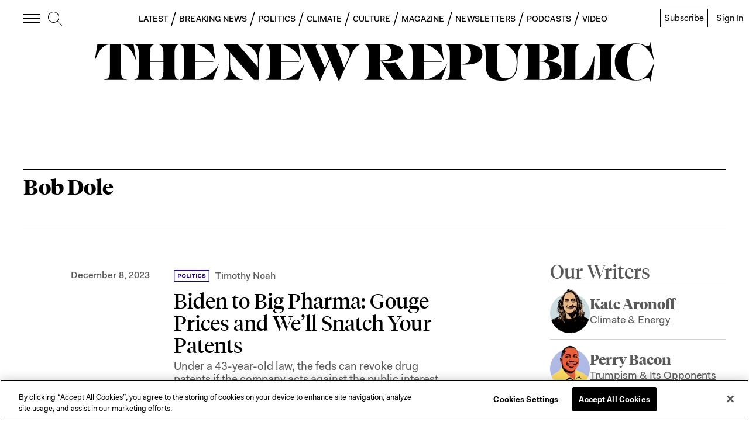

--- FILE ---
content_type: application/javascript
request_url: https://prism.app-us1.com/?a=612910576&u=https%3A%2F%2Fnewrepublic.com%2Ftags%2Fbob-dole
body_size: 124
content:
window.visitorGlobalObject=window.visitorGlobalObject||window.prismGlobalObject;window.visitorGlobalObject.setVisitorId('b265ce2a-7dd9-49ce-824e-386301097f1e', '612910576');window.visitorGlobalObject.setWhitelistedServices('tracking', '612910576');